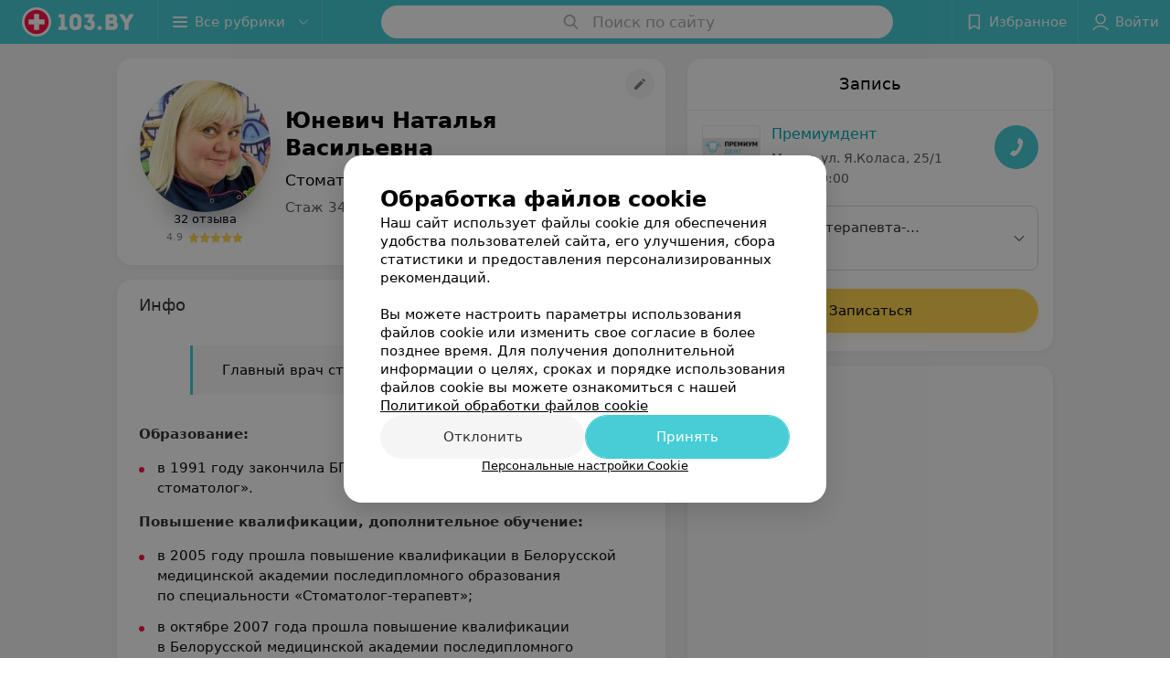

--- FILE ---
content_type: text/html; charset=utf-8
request_url: https://www.103.by/spec/3157-unevic/?placeId=10261583
body_size: 11537
content:
<!DOCTYPE html><html lang="ru"><head><title id="title">Юневич Наталья Васильевна: отзывы, Стоматолог-терапевт - запись на прием в Минске</title><meta name="viewport" content="width=device-width, height=device-height, initial-scale=1.0, user-scalable=0, maximum-scale=1.0"><meta name="format-detection" content="telephone=no"><link rel="shortcut icon" href="https://static2.103.by/common/images/favicons/favicon.ico"><link rel="icon" sizes="16x16 32x32 64x64" href="https://static2.103.by/common/images/favicons/favicon.ico"><link rel="apple-touch-icon" sizes="120x120" href="https://static2.103.by/common/images/favicons/favicon-120.png"><link rel="icon" type="image/png" sizes="16x16" href="https://static2.103.by/common/images/favicons/favicon-16.png"><meta name="msapplication-TileImage" content="undefined"><meta name="msapplication-square70x70logo" content="https://static2.103.by/common/images/favicons/favicon-70.png"><meta name="msapplication-square150x150logo" content="https://static2.103.by/common/images/favicons/favicon-150.png"><meta name="msapplication-square310x310logo" content="https://static2.103.by/common/images/favicons/favicon-310.png"><meta name="theme-color" content="#46cdd6"><meta name="yandex-verification" content="7c3606777f416af1"><meta name="google-site-verification" content="pKGZLDrn9DCu6YoS9AB4JI8Koj3OePj5NBuCnfkGhfQ"><link rel="preload stylesheet" as="style" type="text/css" href="https://static2.103.by/staff/css/bundle.1cce938ab2764cc58046.css"><link rel="alternate" type="application/rss+xml" href="https://mag.103.by/news-rss-feed.xml"><script>window.yaContextCb = window.yaContextCb || []</script><script src="https://yandex.ru/ads/system/context.js" async></script><meta name="keywords" id="keywords"><meta name="description" content="Стоматолог-терапевт Юневич Наталья Васильевна - запись на прием онлайн на 103.by, отзывы, стоимость консультации, где принимает в Минске." id="description"><meta name="og:description" content="Стоматолог-терапевт Юневич Наталья Васильевна - запись на прием онлайн на 103.by, отзывы, стоимость консультации, где принимает в Минске."><meta name="og:url" content="https://www.103.by/spec/3157-unevic/"><meta name="og:type" content="website"><meta name="og:title" content="Юневич Наталья Васильевна Стоматолог-терапевт"><meta name="og:site_name" content="https://103.by"><meta name="og:image" content="https://ms1.103.by/images/2e688f9f2436cdb81369df8064129620/thumb/point=top-center,w=416,h=416,q=34,watermark=false/catalog_staff_photo/97/24/a5/9724a56118571697e2eab01575aac88a.jpg"><link rel="canonical" href="https://www.103.by/spec/3157-unevic/"></head><body><script>function loadSVG() {
  loadSVG.i += 1;
  if (loadSVG.i > 5) return;
  var ajax = new XMLHttpRequest();
  ajax.overrideMimeType("image/svg+xml");
  ajax.open("GET", 'https://static2.103.by/common/svg/symbol/icons.HD-VldugnT.svg', true);
  ajax.onload = function (e) {
    var div = document.createElement("div");
    div.innerHTML = ajax.responseText;
    document.body.insertBefore(div, document.body.childNodes[0]);
  }
  ajax.onerror = function() {
    loadSVG();
  }
  ajax.send();
}
loadSVG.i = 0;
</script><script>loadSVG();</script><div class="Main" id="root"><div class="StaffPage --map" data-reactroot=""><div class="Header__wrapper"><header class="Container Header"><a class="LogoLink" href="https://www.103.by" title="logo" aria-label="logo"><svg class="Logo Logo--header" title="logo"><use xlink:href="#icon-logo"></use></svg></a><div class="Header__leftPart"><div class="Header__categories"><div class="MenuItem Header__button MenuItem--withLeftIcon MenuItem--withRightIcon MenuItem--huge" role="button"><span class="MenuItem__text"><svg aria-hidden="true" class="Icon MenuItem__icon MenuItem__icon--left Icon--hamburger"><use xlink:href="#icon-hamburger"></use></svg><span>Все рубрики</span><svg aria-hidden="true" class="Icon MenuItem__icon MenuItem__icon--right Icon--menu-down"><use xlink:href="#icon-menu-down"></use></svg></span></div></div></div><div class="SearchContainer__wrapper"><div class="SearchContainer"><div class="Search Search--outModal"><form><div class="Search__placeholder"><span class="Search__iconWrapper"><svg aria-hidden="true" class="Icon Search__icon Icon--search"><use xlink:href="#icon-search"></use></svg></span><span class="Search__placeholder--text">Поиск по сайту</span></div><div class="Search__inputWrapper"><input type="text" id="search_open" value="" class="Search__input" disabled=""/></div></form></div><div class="SearchModal Overlay--animation"><div class="SearchContent__body"><div class="SearchContent"><div class="SearchResults"><ul class="SearchResults__items"></ul></div></div></div></div></div></div><div class="Header__rightPart"><div class="HeaderButton HeaderButton--search HeaderButton--withIcon"><span class="HeaderButton__item"><span class="HeaderButton__icon"><svg aria-hidden="true" class="Icon Icon--search-header Icon--massive"><use xlink:href="#icon-search-header"></use></svg></span><span class="HeaderButton__text"></span></span></div><div class="HeaderButton HeaderButton--favotites u-hidden-small-down HeaderButton--withIcon"><a href="https://www.103.by/profile/favorites/" class="HeaderButton__item"><span class="HeaderButton__icon"><svg aria-hidden="true" class="Icon Icon--favorites-header Icon--massive"><use xlink:href="#icon-favorites-header"></use></svg></span><span class="HeaderButton__text">Избранное</span></a></div><div class="DropDown UserBar UserBar__dropdown Header__dropDown  u-hidden-small-up DropDown--tick DropDown--huge" role="select"><svg aria-hidden="true" class="Icon Icon--user-header"><use xlink:href="#icon-user-header"></use></svg><svg class="Icon Icon--menu"><use xlink:href="#icon-menu-down"></use></svg><span title="Войти" class="DropDown__text u-ellipsis">Войти</span></div><div class="HeaderButton UserBar UserBar__button  u-hidden-small-down HeaderButton--withIcon"><a href="https://www.103.by/auth/login/" class="HeaderButton__item"><span class="HeaderButton__icon"><svg aria-hidden="true" class="Icon Icon--user-header Icon--massive"><use xlink:href="#icon-user-header"></use></svg></span><span class="HeaderButton__text">Войти</span></a></div></div></header></div><div class="PersonalContainer"><div itemscope="" itemType="http://schema.org/Physician" class="PersonalContent"><div itemProp="aggregateRating" itemscope="" itemType="http://schema.org/AggregateRating"><meta itemProp="itemReviewed" content="Юневич Наталья Васильевна"/><meta itemProp="reviewCount" content="32"/><meta itemProp="ratingValue" content="4.9"/><meta itemProp="bestRating" content="5"/><meta itemProp="worstRating" content="1"/></div><span itemProp="geo"><meta itemProp="address" content="ул. Я.Коласа"/></span><div class="StaffPage__wrapperSidebar"><div class="StaffPage__leftSidebar"><div class="StaffPage__header"><div class="ContentBox"><div class="ContentBox__content"><a class="Link StaffPage__SuggestFix" href="https://info.103.by/user_support/?ref=https://www.103.by/spec/3157-unevic/" rel="nofollow noopener noindex" target="_blank"><svg aria-hidden="true" class="Icon Icon--suggestFix"><use xlink:href="#icon-suggestFix"></use></svg></a><div class="StaffPage__mediaWrapper"><div class="VerificationMarkWrapper StaffPage__logoWrapper"><div class="StaffPage__logo className"><img src="https://ms1.103.by/images/973b459bc53e340ad931d009e9628f01/thumb/point=top-center,w=208,h=208,q=80,watermark=false/catalog_staff_photo/97/24/a5/9724a56118571697e2eab01575aac88a.jpg" class="StaffPage__logoImage" alt="Юневич Наталья Васильевна" itemProp="image"/><img src="https://ms1.103.by/images/973b459bc53e340ad931d009e9628f01/thumb/point=top-center,w=208,h=208,q=80,watermark=false/catalog_staff_photo/97/24/a5/9724a56118571697e2eab01575aac88a.jpg" class="StaffPage__logoShadow" alt="shadow"/></div></div><div class="RatingWidget StaffPage__ratingWidget"><a class="RatingWidget__reviews" href="#reviews">32 отзыва</a><a class="RatingWidget__rating" href="#reviews"><span class="RatingWidget__ratingCount">4.9</span><span class="RatingStars RatingWidget__ratingStars"><span class="RatingStar --small"><svg aria-hidden="true" class="Icon StarIcon StarIcon_empty Icon--ratingStar"><use xlink:href="#icon-ratingStar"></use></svg><span class="RatingStarWrapper" style="width:100%"><svg aria-hidden="true" class="Icon StarIcon StarIcon_filled Icon--ratingStar"><use xlink:href="#icon-ratingStar"></use></svg></span></span><span class="RatingStar --small"><svg aria-hidden="true" class="Icon StarIcon StarIcon_empty Icon--ratingStar"><use xlink:href="#icon-ratingStar"></use></svg><span class="RatingStarWrapper" style="width:100%"><svg aria-hidden="true" class="Icon StarIcon StarIcon_filled Icon--ratingStar"><use xlink:href="#icon-ratingStar"></use></svg></span></span><span class="RatingStar --small"><svg aria-hidden="true" class="Icon StarIcon StarIcon_empty Icon--ratingStar"><use xlink:href="#icon-ratingStar"></use></svg><span class="RatingStarWrapper" style="width:100%"><svg aria-hidden="true" class="Icon StarIcon StarIcon_filled Icon--ratingStar"><use xlink:href="#icon-ratingStar"></use></svg></span></span><span class="RatingStar --small"><svg aria-hidden="true" class="Icon StarIcon StarIcon_empty Icon--ratingStar"><use xlink:href="#icon-ratingStar"></use></svg><span class="RatingStarWrapper" style="width:100%"><svg aria-hidden="true" class="Icon StarIcon StarIcon_filled Icon--ratingStar"><use xlink:href="#icon-ratingStar"></use></svg></span></span><span class="RatingStar --small"><svg aria-hidden="true" class="Icon StarIcon StarIcon_empty Icon--ratingStar"><use xlink:href="#icon-ratingStar"></use></svg><span class="RatingStarWrapper" style="width:90%"><svg aria-hidden="true" class="Icon StarIcon StarIcon_filled Icon--ratingStar"><use xlink:href="#icon-ratingStar"></use></svg></span></span></span></a></div></div><div class="StaffPage__infoWrapper"><h1 class="StaffPage__title" itemProp="name">Юневич Наталья Васильевна</h1><div class="StaffPage__specialties">Стоматолог-терапевт</div><div class="StaffPage__meta">Стаж 34 года  •  Высшая категория</div></div></div></div></div><div class="AnchorTabs --sticky"><div class="AnchorTabs__list"><a class="AnchorTabs__item" href="#places" title="Запись">Запись</a><a class="AnchorTabs__item" href="#about" title="Инфо">Инфо</a><a class="AnchorTabs__item" href="#reviews" title="Отзывы">Отзывы</a><a class="AnchorTabs__item" href="#map" title="На карте">На карте</a></div></div><div class="StaffPage__anchor " id="places"></div><div class="StaffPage__places --showAll" id="staff_place"><div class="ContentBox"><div class="ContentBox__header --divided"><div class="ContentBox__title"><h2 class="u-ellipsis">Запись</h2></div></div><div class="ContentBox__content"><div class="StaffPage__Place StaffPage__Place--hasContactsButton" itemProp="hospitalAffiliation" itemscope="" itemType="http://schema.org/Hospital"><a href="https://premiumdent.103.by/" target="_blank" rel="noopener noreferrer" class="StaffPage__PlaceWholeLink"></a><a href="https://premiumdent.103.by/" target="_blank" rel="noopener noreferrer" class="StaffPage__PlaceLogo"><img src="https://ms1.103.by/images/df320e4a4ff9d37cfaa3448998d62d56/resize/w=72,h=48,q=80/place_logo/17/8c/28/178c288aeaa50c28f3653eca0d3d716d.jpg" srcSet="https://ms1.103.by/images/de84e89a7d23309b6b198aeda1e240ef/resize/w=144,h=96,q=34/place_logo/17/8c/28/178c288aeaa50c28f3653eca0d3d716d.jpg 2x" alt="" itemProp="image"/></a><div class="StaffPage__PlaceContent"><a href="https://premiumdent.103.by/" target="_blank" rel="noopener noreferrer" class="StaffPage__PlaceTitle Link Link--primary"><meta itemProp="name" content="Премиумдент"/>Премиумдент</a><div class="StaffPage__PlaceAddress">Минск, ул. Я.Коласа, 25/1</div><span itemProp="address" itemscope="" itemType="http://schema.org/PostalAddress"><meta itemProp="addressLocality" content="Минск"/><meta itemProp="streetAddress" content="ул. Я.Коласа"/></span><span class="StaffPage__PlaceTime" title="Открыто"><span class="TimeMarker Place__timeMarker h6 TimeMarker--opened"></span><span class="Link">до 20:00</span></span></div><div class="StaffPage__PlaceSelectServices"><div class="DropDown DropDown--tick DropDown--big" role="select"><svg class="Icon Icon--menu"><use xlink:href="#icon-menu-down"></use></svg><div class="StaffPage__selectServices_wrapperTitle"><span class="StaffPage__selectServices_title">Консультация терапевта-стоматолога с анализом дентального снимка</span><span class="StaffPage__selectServices_price">31,11 руб.</span></div></div></div><div class="StaffPage__PlaceWrapperBooking"><button class="Button StaffPage__PlaceBooking Button--big Button--yellow Button--shadow"><span class="Button__text">Записаться</span></button></div><button class="Fab Place__showContacts Fab--huge Fab--primary"><svg aria-hidden="true" class="Icon Icon--earphone"><use xlink:href="#icon-earphone"></use></svg></button><div class="StaffPage__PlaceButtons --withoutSlots"></div></div></div></div></div><div class="PersonalBody Staff__body"><div class="StaffPage__anchor " id="about"></div><div class="ContentBox About isShowAll"><div class="ContentBox__content"><p class="Staff__description_title">Инфо</p><div class="About__content"><div class="About__contentInner"><div class="mag-article__blockquote">Главный врач стоматологии &laquo;Премиумдент&raquo;.</div>
<p><b>Образование:</b></p>
<ul class="mag-article__list">
<li>в 1991 году закончила БГМУ по специальности &laquo;Врач-стоматолог&raquo;.</li>
</ul>
<p><b>Повышение квалификации, дополнительное обучение:</b></p>
<ul class="mag-article__list">
<li>в&nbsp;2005 году прошла повышение квалификации в&nbsp;Белорусской медицинской академии последипломного образования по&nbsp;специальности &laquo;Стоматолог-терапевт&raquo;;</li>
<li>в&nbsp;октябре 2007 года прошла повышение квалификации в&nbsp;Белорусской медицинской академии последипломного образования по&nbsp;программе &laquo;Современные материалы и&nbsp;методы в&nbsp;лечении кариеса&raquo;;</li>
<li>в&nbsp;июле 2010 года прошла повышение квалификации в&nbsp;Белорусской медицинской академии последипломного образования по&nbsp;программе &laquo;Информационные технологии в&nbsp;медицине&raquo;;</li>
<li>в&nbsp;сентябре 2011 года повысила квалификацию по&nbsp;теме &laquo;Современные стоматологические материалы&raquo;;</li>
<li>в&nbsp;декабре 2012 года повысила квалификацию по&nbsp;теме &laquo;Кариесрезистентность. Современные подходы к&nbsp;профилактике, диагностике, лечении кариеса&raquo;;</li>
<li>в&nbsp;апреле 2017 года прошла повышение квалификации в&nbsp;Белорусской медицинской академии последипломного образования по&nbsp;программе &laquo;Современные материалы и&nbsp;методы в&nbsp;лечении кариеса&raquo;;</li>
<li>в&nbsp;декабре 2017 года получила повышение квалификации по&nbsp;программе &laquo;Радиационная безопасность для специалистов медицинского профиля&raquo;;</li>
<li>в&nbsp;декабре 2017 года получила повышение квалификации по&nbsp;программе &laquo;Организационно-экономические аспекты управления организациями здравоохранения негосударственной формы собственности&raquo;;</li>
<li>в&nbsp;июне 2017 года года успешно закончила курс для врачей-стоматологов &laquo;Применение диодного и&nbsp;гидрокинетичнского лазеров в&nbsp;лечении заболеваний мягких и&nbsp;твёрдых тканей полостей рта&raquo;;</li>
<li>в&nbsp;2017 году получила высшую квалификационную категорию.</li>
</ul></div></div></div></div><div class="StaffPage__anchor " id="reviews"></div><div class="ContentBox Reviews"><div class="ContentBox__content"><div class="ContentBox__header --divided"><div class="ContentBox__title"><h2 class="u-ellipsis">Отзывы<span class="ContentBox__total">32</span></h2></div><button disabled="" class="Button Reviews__buttonPlace Button--outline"><span class="Button__text"><span class="StarRating  "><span class="StarRating__star"><svg aria-hidden="true" class="Icon Icon--gray Icon--star"><use xlink:href="#icon-star"></use></svg><span class="fill" style="width:98%"><svg aria-hidden="true" class="Icon Icon--yellow Icon--star"><use xlink:href="#icon-star"></use></svg></span></span><span>4.9</span></span>Премиумдент, ул. Я.Коласа, 25/1</span></button></div><div class="ReviewsContent"><div class="Panel Panel--big ReviewItem" itemProp="review" itemscope="" itemType="http://schema.org/Review"><meta itemProp="datePublished" content="2025-07-31"/><meta itemProp="itemReviewed" content="Юневич Наталья Васильевна"/><time class="Review__DateTime MenuItem--mini u-uppercase" dateTime="2025-07-31">31 июля 2025</time><div class="Review"><div class="Review__Header"><div class="Review__HeaderRow"><div class="Review__Author h6 u-semiBold"><span class="Review__AuthorName" itemProp="author">Дарья</span></div><time class="Review__DateTime--mobile MenuItem--mini u-uppercase" dateTime="2025-07-31">31 июля 2025</time></div><div class="Review__HeaderRow Review__MetaData"><div class="Review__rating" itemProp="reviewRating" itemscope="" itemType="http://schema.org/Rating"><meta itemProp="bestRating" content="5"/><meta itemProp="worstRating" content="1"/><meta itemProp="ratingValue" content="5"/><div class="Rating Rating--yellow Rating--small" title="Отлично"><span class="Rating__item Rating__item--selected"><svg aria-hidden="true" class="Icon Rating__star Rating__star--full Icon--yellow Icon--star Icon--small"><use xlink:href="#icon-star"></use></svg></span><span class="Rating__item"><svg aria-hidden="true" class="Icon Rating__star Rating__star--full Icon--yellow Icon--star Icon--small"><use xlink:href="#icon-star"></use></svg></span><span class="Rating__item"><svg aria-hidden="true" class="Icon Rating__star Rating__star--full Icon--yellow Icon--star Icon--small"><use xlink:href="#icon-star"></use></svg></span><span class="Rating__item"><svg aria-hidden="true" class="Icon Rating__star Rating__star--full Icon--yellow Icon--star Icon--small"><use xlink:href="#icon-star"></use></svg></span><span class="Rating__item"><svg aria-hidden="true" class="Icon Rating__star Rating__star--full Icon--yellow Icon--star Icon--small"><use xlink:href="#icon-star"></use></svg></span></div></div></div></div><div class="Review__Text h6"><span class="Review__TextInner" itemProp="reviewBody">Спасибо большое Юневич Наталье Васильевне за спасенный зуб, всегда только к вам</span></div><div class="Review__footer"><a href="https://premiumdent.103.by" class="Review__footerLink body-1 Link "><span class="Review__footerLinkText u-ellipsis">Премиумдент, ул. Я.Коласа, 25/1</span></a></div></div><div class="Divider Review__divider"></div></div><div class="Panel Panel--big ReviewItem" itemProp="review" itemscope="" itemType="http://schema.org/Review"><meta itemProp="datePublished" content="2025-07-31"/><meta itemProp="itemReviewed" content="Юневич Наталья Васильевна"/><time class="Review__DateTime MenuItem--mini u-uppercase" dateTime="2025-07-31">31 июля 2025</time><div class="Review"><div class="Review__Header"><div class="Review__HeaderRow"><div class="Review__Author h6 u-semiBold"><span class="Review__AuthorName" itemProp="author">Ольга</span></div><time class="Review__DateTime--mobile MenuItem--mini u-uppercase" dateTime="2025-07-31">31 июля 2025</time></div><div class="Review__HeaderRow Review__MetaData"><div class="Review__rating" itemProp="reviewRating" itemscope="" itemType="http://schema.org/Rating"><meta itemProp="bestRating" content="5"/><meta itemProp="worstRating" content="1"/><meta itemProp="ratingValue" content="5"/><div class="Rating Rating--yellow Rating--small" title="Отлично"><span class="Rating__item Rating__item--selected"><svg aria-hidden="true" class="Icon Rating__star Rating__star--full Icon--yellow Icon--star Icon--small"><use xlink:href="#icon-star"></use></svg></span><span class="Rating__item"><svg aria-hidden="true" class="Icon Rating__star Rating__star--full Icon--yellow Icon--star Icon--small"><use xlink:href="#icon-star"></use></svg></span><span class="Rating__item"><svg aria-hidden="true" class="Icon Rating__star Rating__star--full Icon--yellow Icon--star Icon--small"><use xlink:href="#icon-star"></use></svg></span><span class="Rating__item"><svg aria-hidden="true" class="Icon Rating__star Rating__star--full Icon--yellow Icon--star Icon--small"><use xlink:href="#icon-star"></use></svg></span><span class="Rating__item"><svg aria-hidden="true" class="Icon Rating__star Rating__star--full Icon--yellow Icon--star Icon--small"><use xlink:href="#icon-star"></use></svg></span></div></div></div></div><div class="Review__Text h6"><span class="Review__TextInner" itemProp="reviewBody"><span>Юневич Наталья Васильевна - лучший стоматолог в Минске! Лечили зубы и делаем профессиональную гигиену каждые полгода , т...</span><span style="display:none">акже муж ставил керамические коронки и импланты в Премиумдент и остались очень довольны и ценами, и сервисом , и качеством! Рекомендуем, если ищите хороших, квалифицированных стоматологов  в Минске!</span></span><button class="Button Review__TextButton Button--mini"><svg aria-hidden="true" class="Icon Icon--option-review"><use xlink:href="#icon-option-review"></use></svg></button></div><div class="Review__footer"><a href="https://premiumdent.103.by" class="Review__footerLink body-1 Link "><span class="Review__footerLinkText u-ellipsis">Премиумдент, ул. Я.Коласа, 25/1</span></a></div><ul class="Review__imagesList"><li class="Review__image"><img class="Image Image--loading" src="" srcSet="" data-src="https://ms1.103.by/images/49241d419e2bdfa80430bd3e8b91b437/thumb/w=96,h=96,q=94/place_review_image/f3/de/a7/f3dea73b4c2bf1f28a3af643d6bbff72.jpg" data-srcset="https://ms1.103.by/images/110c4271b988d0d51eabf10f00a41607/thumb/w=192,h=192,q=34/place_review_image/f3/de/a7/f3dea73b4c2bf1f28a3af643d6bbff72.jpg 2x"/></li></ul></div><div class="Divider Review__divider"></div></div><div class="Panel Panel--big ReviewItem" itemProp="review" itemscope="" itemType="http://schema.org/Review"><meta itemProp="datePublished" content="2024-12-17"/><meta itemProp="itemReviewed" content="Юневич Наталья Васильевна"/><time class="Review__DateTime MenuItem--mini u-uppercase" dateTime="2024-12-17">17 декабря 2024</time><div class="Review"><div class="Review__Header"><div class="Review__HeaderRow"><div class="Review__Author h6 u-semiBold"><span class="Review__AuthorName" itemProp="author">Елена</span></div><time class="Review__DateTime--mobile MenuItem--mini u-uppercase" dateTime="2024-12-17">17 декабря 2024</time></div><div class="Review__HeaderRow Review__MetaData"><div class="Review__rating" itemProp="reviewRating" itemscope="" itemType="http://schema.org/Rating"><meta itemProp="bestRating" content="5"/><meta itemProp="worstRating" content="1"/><meta itemProp="ratingValue" content="5"/><div class="Rating Rating--yellow Rating--small" title="Отлично"><span class="Rating__item Rating__item--selected"><svg aria-hidden="true" class="Icon Rating__star Rating__star--full Icon--yellow Icon--star Icon--small"><use xlink:href="#icon-star"></use></svg></span><span class="Rating__item"><svg aria-hidden="true" class="Icon Rating__star Rating__star--full Icon--yellow Icon--star Icon--small"><use xlink:href="#icon-star"></use></svg></span><span class="Rating__item"><svg aria-hidden="true" class="Icon Rating__star Rating__star--full Icon--yellow Icon--star Icon--small"><use xlink:href="#icon-star"></use></svg></span><span class="Rating__item"><svg aria-hidden="true" class="Icon Rating__star Rating__star--full Icon--yellow Icon--star Icon--small"><use xlink:href="#icon-star"></use></svg></span><span class="Rating__item"><svg aria-hidden="true" class="Icon Rating__star Rating__star--full Icon--yellow Icon--star Icon--small"><use xlink:href="#icon-star"></use></svg></span></div></div></div></div><div class="Review__Text h6"><span class="Review__TextInner" itemProp="reviewBody"><span>Рекомендую!Клиника ,в которую хочется возвращаться... Приезжали всей семьёй из другого города, по рекомендации друзей!  ...</span><span style="display:none">Лечились и делали профгигиену у  врача Михновец Д.А.(очень внимательный ,аккуратный ) ,а дети у Юневич Н.В.( врач, который найдет подход к каждому ребенку )Спасибо за Вашу работу! Так же благодарность ассистентам и администраторам, успехов в работе</span></span><button class="Button Review__TextButton Button--mini"><svg aria-hidden="true" class="Icon Icon--option-review"><use xlink:href="#icon-option-review"></use></svg></button></div><div class="Review__footer"><a href="https://premiumdent.103.by" class="Review__footerLink body-1 Link "><span class="Review__footerLinkText u-ellipsis">Премиумдент, ул. Я.Коласа, 25/1</span></a></div><div class="Review--secondLevel"><div class="Review__follow"></div><div class="ReviewsContent"><div class="Review__Author Review__AuthorName h6 u-semiBold">Премиумдент</div><div class="Review__Text h6"><span class="Review__TextInner"><span>Здравствуйте, 

Благодарим вас за отзыв о нашей стоматологии и будем рады помочь и в будущем, в случае необходимости! ...</span><span style="display:none">
Желаем вам здоровья и много поводов для улыбок! 

Администрация Премиумдент Минск.</span></span><button class="Button Review__TextButton Button--mini"><svg aria-hidden="true" class="Icon Icon--option-review"><use xlink:href="#icon-option-review"></use></svg></button></div></div></div></div><div class="Divider Review__divider"></div></div><div class="ContentBox__footer"><div class="ContentBox__showMore Link Link--primary">Показать ещё</div></div></div></div></div><div class="StaffPage__anchor " id="reviews"></div><div class="ReviewForm" data-scroll-target="reviews-form"><div class="PersonalContent__anchor " id="pform"></div><div name="personal__reviews" class="ReviewForm__title --stepOne"><span>Поделитесь мнением</span></div><div class="ReviewForm__content"><form class="Form" novalidate=""><div class="ReviewForm__line ReviewForm__line--ratingWrap"><div class="Rating Rating--yellow Rating--massive Rating--editing" title=""><span class="Rating__item"><svg aria-hidden="true" class="Icon Rating__star Icon--white Icon--star Icon--massive"><use xlink:href="#icon-star"></use></svg></span><span class="Rating__item Rating__item--mask"><svg aria-hidden="true" class="Icon Rating__star Icon--yellow Icon--star Icon--massive"><use xlink:href="#icon-star"></use></svg></span><span class="Rating__itemTitle">Отлично</span><span class="Rating__item"><svg aria-hidden="true" class="Icon Rating__star Icon--white Icon--star Icon--massive"><use xlink:href="#icon-star"></use></svg></span><span class="Rating__item Rating__item--mask"><svg aria-hidden="true" class="Icon Rating__star Icon--yellow Icon--star Icon--massive"><use xlink:href="#icon-star"></use></svg></span><span class="Rating__itemTitle">Очень хорошо</span><span class="Rating__item"><svg aria-hidden="true" class="Icon Rating__star Icon--white Icon--star Icon--massive"><use xlink:href="#icon-star"></use></svg></span><span class="Rating__item Rating__item--mask"><svg aria-hidden="true" class="Icon Rating__star Icon--yellow Icon--star Icon--massive"><use xlink:href="#icon-star"></use></svg></span><span class="Rating__itemTitle">Неплохо</span><span class="Rating__item"><svg aria-hidden="true" class="Icon Rating__star Icon--white Icon--star Icon--massive"><use xlink:href="#icon-star"></use></svg></span><span class="Rating__item Rating__item--mask"><svg aria-hidden="true" class="Icon Rating__star Icon--yellow Icon--star Icon--massive"><use xlink:href="#icon-star"></use></svg></span><span class="Rating__itemTitle">Плохо</span><span class="Rating__item"><svg aria-hidden="true" class="Icon Rating__star Icon--white Icon--star Icon--massive"><use xlink:href="#icon-star"></use></svg></span><span class="Rating__item Rating__item--mask"><svg aria-hidden="true" class="Icon Rating__star Icon--yellow Icon--star Icon--massive"><use xlink:href="#icon-star"></use></svg></span><span class="Rating__itemTitle">Ужасно</span></div><label for="review[rating]" class="InputHidden "><input type="hidden" name="review[rating]" class="InputHidden__control" value=""/></label></div><div class="ReviewForm__line ReviewForm__line--reviewTextWrap"><div class="Textarea__controlWrapper ReviewForm__TextareaWrapper"><textarea name="review[text]" class="Textarea ReviewForm__Textarea Textarea--huge" placeholder="Опишите, как прошел прием: помог ли специалист решить проблему, качество приема (внимательность, сервис), будете ли еще обращаться и рекомендовать специалиста" maxLength="1000" rows="5"></textarea></div><div class="MenuItem ReviewForm__recommendation h6 MenuItem--withLeftIcon" role="button"><span class="MenuItem__text"><svg aria-hidden="true" class="Icon MenuItem__icon MenuItem__icon--left Icon--heart-stroke"><use xlink:href="#icon-heart-stroke"></use></svg><span>Рекомендую</span></span></div></div><div class="ReviewForm__line"><label for="review[name]" class="Input ReviewForm__input Input--huge"><div class="Input__controlWrapper"><input type="text" name="review[name]" class="Input__control" value="" placeholder="Имя" maxLength="18"/><svg aria-hidden="true" class="Icon Input__clear isHidden Icon--remove-sign"><use xlink:href="#icon-remove-sign"></use></svg></div></label></div><div class="Select ReviewForm__selectAddress Select--huge u-ellipsis Select--disabled" role="select"><span title="Где вас обслуживали?" class="Select__text">Где вас обслуживали?</span></div><label for="review[place]" class="InputHidden "><input type="hidden" name="review[place]" class="InputHidden__control" value="10261583"/></label><div class="ReviewForm__line --image"><div class="ImageUploader"><div class="ImageUploader__uploadButton"><svg aria-hidden="true" class="Icon Icon--plus"><use xlink:href="#icon-plus"></use></svg><span class="ImageUploader__uploadText">Добавить фото</span><input type="file" class="ImageUploader__uploadInput" accept="image/jpeg,image/png" multiple=""/></div></div></div><div class="ReviewForm__line --checkBox"><div class="ReviewForm__checkBox-block"><div class="Checkbox"><svg class="Icon Icon--control"><use xlink:href="#icon-checkbox"></use></svg><svg class="Icon Icon--control Icon--control-checked"><use xlink:href="#icon-checkbox-checked"></use></svg></div><span>Согласен на внесение сведений в информационные системы (ресурсы) в сервисе «Отзывы». Подробнее об<!-- --> <a target="_blank" rel="noopener noreferrer" href="https://mag.103.by/soglasiya-na-obrabotku-personalnyh-dannyh/uslovija-obrbotki-personlnyh-dnnyh-v-rmkh-chekboks-soglsen-n-vnesenie-svedenij-v-informcionnye-sistemy-resursy-v-servise-otzyvy/" class="ReviewForm_link__policy">условиях обработки персональных данных</a> <!-- -->и<!-- --> <a target="_blank" rel="noopener noreferrer" href="https://mag.103.by/editor/information/108283-prava-subekta-personalynyh-dannyh/" class="ReviewForm_link__policy">механизме реализации прав</a> </span></div><label for="review[personalDataSystemsPolicy]" class="InputHidden "><input type="hidden" name="review[personalDataSystemsPolicy]" class="InputHidden__control" value=""/></label></div><div class="ReviewForm__line --checkBox"><div class="ReviewForm__checkBox-block"><div class="Checkbox"><svg class="Icon Icon--control"><use xlink:href="#icon-checkbox"></use></svg><svg class="Icon Icon--control Icon--control-checked"><use xlink:href="#icon-checkbox-checked"></use></svg></div><span>Согласен опубликовать отзыв. Подробнее об<!-- --> <a target="_blank" rel="noopener noreferrer" href="https://mag.103.by/soglasiya-na-obrabotku-personalnyh-dannyh/uslovija-obrbotki-personlnyh-dnnyh-v-rmkh-chekboks-soglsen-opublikovt-otzyv/" class="ReviewForm_link__policy">условиях обработки персональных данных</a> <!-- -->и<!-- --> <a target="_blank" rel="noopener noreferrer" href="https://mag.103.by/editor/information/108283-prava-subekta-personalynyh-dannyh/" class="ReviewForm_link__policy">механизме реализации прав</a> </span></div><label for="review[personalDataReviewPolicy]" class="InputHidden "><input type="hidden" name="review[personalDataReviewPolicy]" class="InputHidden__control" value=""/></label></div><button class="Button ReviewForm__submitButton Button--huge" type="submit"><span class="Button__text">Написать отзыв</span></button><div class="ReviewForm__captionText ReviewForm__captionText--offsetTop body-1"><span><!--noindex--></span><span>Нажимая кнопку «Написать отзыв», вы принимаете<!-- --> <a target="_blank" href="https://mag.103.by/editor/information/108013-polyzovatelyskoje-soglashenije-servisov-103-by/">условия Пользовательского соглашения</a></span><span><!--/noindex--></span></div></form></div></div></div></div><div class="StaffPage__rightSidebar"><div class="StaffPage__places --showAll" id="staff_place"><div class="ContentBox"><div class="ContentBox__header --divided"><div class="ContentBox__title"><h2 class="u-ellipsis">Запись</h2></div></div><div class="ContentBox__content"><div class="StaffPage__Place StaffPage__Place--hasContactsButton" itemProp="hospitalAffiliation" itemscope="" itemType="http://schema.org/Hospital"><a href="https://premiumdent.103.by/" target="_blank" rel="noopener noreferrer" class="StaffPage__PlaceWholeLink"></a><a href="https://premiumdent.103.by/" target="_blank" rel="noopener noreferrer" class="StaffPage__PlaceLogo"><img src="https://ms1.103.by/images/df320e4a4ff9d37cfaa3448998d62d56/resize/w=72,h=48,q=80/place_logo/17/8c/28/178c288aeaa50c28f3653eca0d3d716d.jpg" srcSet="https://ms1.103.by/images/de84e89a7d23309b6b198aeda1e240ef/resize/w=144,h=96,q=34/place_logo/17/8c/28/178c288aeaa50c28f3653eca0d3d716d.jpg 2x" alt="" itemProp="image"/></a><div class="StaffPage__PlaceContent"><a href="https://premiumdent.103.by/" target="_blank" rel="noopener noreferrer" class="StaffPage__PlaceTitle Link Link--primary"><meta itemProp="name" content="Премиумдент"/>Премиумдент</a><div class="StaffPage__PlaceAddress">Минск, ул. Я.Коласа, 25/1</div><span itemProp="address" itemscope="" itemType="http://schema.org/PostalAddress"><meta itemProp="addressLocality" content="Минск"/><meta itemProp="streetAddress" content="ул. Я.Коласа"/></span><span class="StaffPage__PlaceTime" title="Открыто"><span class="TimeMarker Place__timeMarker h6 TimeMarker--opened"></span><span class="Link">до 20:00</span></span></div><div class="StaffPage__PlaceSelectServices"><div class="DropDown DropDown--tick DropDown--big" role="select"><svg class="Icon Icon--menu"><use xlink:href="#icon-menu-down"></use></svg><div class="StaffPage__selectServices_wrapperTitle"><span class="StaffPage__selectServices_title">Консультация терапевта-стоматолога с анализом дентального снимка</span><span class="StaffPage__selectServices_price">31,11 руб.</span></div></div></div><div class="StaffPage__PlaceWrapperBooking"><button class="Button StaffPage__PlaceBooking Button--big Button--yellow Button--shadow"><span class="Button__text">Записаться</span></button></div><button class="Fab Place__showContacts Fab--huge Fab--primary"><svg aria-hidden="true" class="Icon Icon--earphone"><use xlink:href="#icon-earphone"></use></svg></button><div class="StaffPage__PlaceButtons --withoutSlots"></div></div></div></div></div><div class="StaffPage__anchor " id="map"></div><div class="PersonalMap"><div></div></div></div></div></div><footer class="Footer PersonalPage__footer"><div class="Footer__inner"><div class="FooterLine Container FooterLine--main"><div class="FooterLine__logo"><a class="LogoLink" href="https://www.103.by" title="logo" aria-label="logo"><svg class="Logo Logo--primary Logo--colored Footer__logo" title="logo"><use xlink:href="#icon-logo"></use></svg></a><div class="List FooterLine__social FooterLine__item List--small List--horizontal List--compact"><div class="List__item"><a class="SocialIcon --instagram" href="https://www.instagram.com/103_by/" title="instagram" aria-label="instagram"><img class="Image Image--loading SocialIcon__gray" src="" srcSet="" data-src="https://static2.103.by/common/images/f_instagram.svg" alt="instagram"/><img class="Image Image--loading SocialIcon__colored" src="" srcSet="" data-src="https://static2.103.by/common/images/f_instagram-color.png" alt="instagram"/></a></div><div class="List__item"><a class="SocialIcon --telegram" href="https://t.me/portal_103by" title="telegram" aria-label="telegram"><img class="Image Image--loading SocialIcon__gray" src="" srcSet="" data-src="https://static2.103.by/common/images/f_telegram.svg" alt="telegram"/><img class="Image Image--loading SocialIcon__colored" src="" srcSet="" data-src="https://static2.103.by/common/images/f_telegram-color.svg" alt="telegram"/></a></div><div class="List__item"><a class="SocialIcon --facebook" href="https://www.facebook.com/m103by" title="facebook" aria-label="facebook"><img class="Image Image--loading SocialIcon__gray" src="" srcSet="" data-src="https://static2.103.by/common/images/f_facebook.svg" alt="facebook"/><img class="Image Image--loading SocialIcon__colored" src="" srcSet="" data-src="https://static2.103.by/common/images/f_facebook-color.svg" alt="facebook"/></a></div><div class="List__item"><a class="SocialIcon --vk" href="https://vk.com/m103by" title="вконтакте" aria-label="вконтакте"><img class="Image Image--loading SocialIcon__gray" src="" srcSet="" data-src="https://static2.103.by/common/images/f_vk.svg" alt="vk"/><img class="Image Image--loading SocialIcon__colored" src="" srcSet="" data-src="https://static2.103.by/common/images/f_vk-color.svg" alt="vk"/></a></div><div class="List__item"><a class="SocialIcon --youtube" href="https://www.youtube.com/@103by_media" title="youtube" aria-label="youtube"><img class="Image Image--loading SocialIcon__gray" src="" srcSet="" data-src="https://static2.103.by/common/images/f_youtube.svg" alt="youtube"/><img class="Image Image--loading SocialIcon__colored" src="" srcSet="" data-src="https://static2.103.by/common/images/f_youtube-color.svg" alt="youtube"/></a></div></div></div><div class="FooterLine--box"><ul class="List FooterLine__list FooterLine__list--horizontal FooterLine__item List--small List--horizontal List--compact"><div class="List__item"><a class="Link Link--fadein Link--shade-80" href="https://mag.103.by/editor/news/76743-o-projekte-103-by/?utm_source=link_footer&amp;utm_medium=103.by&amp;utm_campaign=about" target="_blank">О проекте</a></div><div class="List__item"><a class="Link Link--fadein Link--shade-80" href="https://mag.103.by/editor/news/?utm_source=link_footer&amp;utm_medium=103.by&amp;utm_campaign=project-news" target="_blank">Новости проекта</a></div><div class="List__item"><a class="Link Link--fadein Link--shade-80" href="https://info.103.by/ad/?utm_source=link_footer&amp;utm_medium=103.by&amp;utm_campaign=new_company" target="_blank">Размещение рекламы</a></div><div class="List__item"><a class="Link Link--fadein Link--shade-80" href="http://103.partners/?utm_source=link_footer&amp;utm_medium=103.by&amp;utm_campaign=partners" rel="nofollow">Медицинский маркетинг</a></div><div class="List__item"><a class="Link Link--fadein Link--shade-80" href="https://about.103.by/upload/public-contract.pdf" target="_blank" rel="nofollow">Публичный договор</a></div><div class="List__item"><a class="Link Link--fadein Link--shade-80" href="https://mag.103.by/editor/information/108013-polyzovatelyskoje-soglashenije-servisov-103-by/?utm_source=link_footer&amp;utm_medium=103.by&amp;utm_campaign=user_agreement" target="_blank">Пользовательское соглашение</a></div><div class="List__item"><a class="Link Link--fadein Link--shade-80" href="https://mag.103.by/editor/payment/49663-sposoby-oplaty/?utm_source=link_footer&amp;utm_medium=103.by&amp;utm_campaign=oplata" target="_blank">Способы оплаты</a></div><div class="List__item"><a class="Link Link--fadein Link--shade-80" href="https://www.artox.com/?utm_source=link_footer&amp;utm_medium=103.by&amp;utm_campaign=artox" target="_blank" rel="nofollow">Вакансии</a></div><div class="List__item"><a class="Link Link--fadein Link--shade-80" href="https://mag.103.by/editor/news/80303-partnery/?utm_source=link_footer&amp;utm_medium=103.by&amp;utm_campaign=partnery">Партнеры</a></div><div class="List__item"><a class="Link Link--fadein FooterLink--color" href="https://info.103.by/form">Написать руководителю 103.by</a></div><div class="List__item"><a class="Link Link--fadein Link--shade-80" href="https://info.103.by/user_support" target="_blank">Написать в поддержку</a></div><div class="List__item"><a class="Link Link--fadein Link--shade-80">Персональные настройки cookie</a></div><div class="List__item"><a class="Link Link--fadein Link--shade-80" href="https://mag.103.by/editor/information/108353-obrabotka-personalynyh-dannyh/" target="_blank">Обработка персональных данных</a></div></ul></div><div class="FooterCopyright"><small class="FooterCopyright__item FooterLine__caption Caption">© 2026 ООО «Артокс Лаб», УНП 191700409<!-- --> | 220012, Республика Беларусь, г. Минск, улица Толбухина, 2, пом. 16 | help@103.by</small><small class="FooterLine__caption Caption FooterLine__supportPhone">Служба поддержки<a class="Link FooterLink--color" href="tel:+375 291212755" target="_self"> <!-- -->+375 291212755</a></small></div></div></div></footer></div><div class="CookiesNotificationBy"><div class="CookiesNotificationBy__wrapper"><div class="CookiesNotificationBy__title">Обработка файлов cookie</div><div class="CookiesNotificationBy__text">Наш сайт использует файлы cookie для обеспечения удобства пользователей сайта, его улучшения, сбора статистики и предоставления персонализированных рекомендаций.<br/><br/>Вы можете настроить параметры использования файлов cookie или изменить свое согласие в более позднее время. Для получения дополнительной информации о целях, сроках и порядке использования файлов cookie вы можете ознакомиться с нашей<!-- --> <a class="CookiesNotificationBy__text--details" href="https://mag.103.by/editor/information/123334-politika-obrabotki-fajlov-cookie/?utm_source=103by&amp;utm_medium=pop_up_new&amp;utm_campaign=cookie" rel="noopener noreferrer" target="_blank">Политикой обработки файлов cookie</a></div><div class="CookiesNotificationBy__control"><div class="CookiesNotificationBy__control--buttons"><button class="Button Button--big Button--primary Button--rounded"><span class="Button__text">Отклонить</span></button><button class="Button Button--big Button--primary Button--rounded"><span class="Button__text">Принять</span></button></div><div class="CookiesNotificationBy__control--details">Персональные настройки Cookie</div></div></div></div></div></div><script src="https://www.103.by/spec/3157-unevic/1_blqRO_zbLr0.js" defer></script><script>window.dataLayer = [{"page_type":"personal_staff_page","page_description":{"staff":{"url":"www.103.by/spec/3157-unevic","id":3157}}}]</script><script src="https://static2.103.by/staff/js/bundle.1cce938ab2764cc58046.js" defer></script></body><!-- Google Tag Manager --><script>!function (a, b, c, d, e) {
  a[d] = a[d] || [], a[d].push({ "gtm.start": (new Date).getTime(), event: "gtm.js" });
  var f = b.getElementsByTagName(c)[0], g = b.createElement(c), h = "dataLayer" != d ? "&l=" + d : "";
  g.async = !0, g.src = "//www.googletagmanager.com/gtm.js?id=" + e + h, f.parentNode.insertBefore(g, f)
}(window, document, "script", "dataLayer", "GTM-MZHSCG");</script><!-- End Google Tag Manager --><noscript><iframe src="//www.googletagmanager.com/ns.html?id=GTM-MZHSCG" height="0" width="0" style="display:none; visibility:hidden"></iframe></noscript></html>

--- FILE ---
content_type: application/javascript; charset=utf-8
request_url: https://www.103.by/spec/3157-unevic/1_blqRO_zbLr0.js
body_size: 13664
content:
window.__INITIAL_STATE__ = {"mobileApp":{"showIntro":0,"defaultTheme":"black","isMobileApp":false,"currentTheme":"black","visibleToolbar":true},"categoriesMenu":{"categories":[],"open":false,"pageIndex":-1,"menuLabel":"Все рубрики","selectedIndex":-1},"contactsPopup":{"id":null,"open":false,"launchedFrom":null,"success":false,"worktime":[],"contacts":[],"inNetwork":false,"placesCount":0,"phones":[],"opening_info":{},"address":{}},"location":{"protocol":"https:","slashes":true,"auth":null,"host":"103.by","port":null,"hostname":"103.by","hash":null,"search":"?placeId=10261583","query":{"placeId":10261583},"pathname":"/spec/3157-unevic/","path":"/spec/3157-unevic/?placeId=10261583","href":"https://www.103.by/spec/3157-unevic/?placeId=10261583","www":true,"domain":"103.by","subdomain":null,"baseURL":"https://www.103.by/spec/3157-unevic/","domains":["by","103"],"origin":"https://www.103.by","geo":{"city":"minsk","cityObject":{"id":1,"type":"city","zoom":"11","title":"Минск","latitude":"53.9045","longitude":"27.5615","isRegional":"1","showInSelect":"1","transcription":"minsk","prepositionalTitle":"Минске","url":"minsk"}},"rootURL":"https://www.103.by","params":{}},"cities":[],"footer":[],"search":{"categories":[],"results":[],"history":[],"placeholder":"Поиск по сайту","isContentLoaded":false,"totalCount":0,"uuid":"OnnzQVy6aC","isOpen":false,"showCategories":true,"redirect":true,"__value__":"","initialValue":"","__value_was_changed__":false},"forms":{},"i18n":{"links":[],"lang":"ru","label":"kz","userLang":null,"timezoneOffset":0},"header":{"fixedNodes":[],"topOffset":0,"title":{"isOutside":false,"text":""}},"page":{"title":"Юневич Наталья Васильевна","type":"paid","flags":{"isMobileApp":false,"isIOS":false,"isAndroid":false,"isIPhoneX":false,"isLog":false,"isError":false,"isFast":false,"isTest":false,"isCache":false,"isMark":false,"isFeature":false,"isToprubricator":false,"isCatalog":false,"isSvg":false,"isScript":false,"isMetrika":false},"name":"staff","showCookiesNotification":true,"hasMap":true},"place":{"id":null,"reviews":[{"review":{"author":"Дарья","text":"Спасибо большое Юневич Наталье Васильевне за спасенный зуб, всегда только к вам","date":1753995540,"like":false,"rating":5,"isOpened":true,"dateTime":"31 июля 2025"},"answer":null,"source":"form","placeId":10261583,"rubrics":[{"id":10182003,"title":"Лечение пульпита","url":{"type":"PersonalPage_CustomViaRubric","params":{"psUrl":"premiumdent","rubricUrl":"stomatologii-kompleksnoje-lechenije-pulypita"}}}],"images":[],"staff":[{"id":3157,"first_name":"Наталья","middle_name":"Васильевна","last_name":"Юневич","url":"3157-unevic","specialties":["Стоматолог-терапевт"],"shortDescription":"","seniorityText":"","photos":[],"categories":[],"degree":[],"children":[],"industries":[],"full_name":"Юневич Наталья Васильевна","short_full_name":"Юневич Н. В.","price":null,"fullUrl":"https://www.103.by/spec/3157-unevic/","integrations":[],"isOnlineConsultation":false,"value":"Юневич Н. В. - Стоматолог-терапевт"}],"id":0},{"review":{"author":"Ольга","text":"Юневич Наталья Васильевна - лучший стоматолог в Минске! Лечили зубы и делаем профессиональную гигиену каждые полгода , также муж ставил керамические коронки и импланты в Премиумдент и остались очень довольны и ценами, и сервисом , и качеством! Рекомендуем, если ищите хороших, квалифицированных стоматологов  в Минске!","date":1753982400,"like":false,"rating":5,"isOpened":false,"dateTime":"31 июля 2025"},"answer":null,"source":"form","placeId":10261583,"rubrics":[],"images":[{"entity":"place_review_image","server":"ms1","path":"/f3/de/a7","filename":"f3dea73b4c2bf1f28a3af643d6bbff72.jpg","width":1800,"height":2400,"w":600,"h":800,"srcThumb":"https://ms1.103.by/images/49241d419e2bdfa80430bd3e8b91b437/thumb/w=96,h=96,q=94/place_review_image/f3/de/a7/f3dea73b4c2bf1f28a3af643d6bbff72.jpg","srcThumb_2x":"https://ms1.103.by/images/110c4271b988d0d51eabf10f00a41607/thumb/w=192,h=192,q=34/place_review_image/f3/de/a7/f3dea73b4c2bf1f28a3af643d6bbff72.jpg","src":"https://ms1.103.by/images/28813ad6e6212c0a2a5aae6e1433cbf6/resize/w=1200,h=800,q=80,watermark=false/place_review_image/f3/de/a7/f3dea73b4c2bf1f28a3af643d6bbff72.jpg","src_2x":"https://ms1.103.by/images/7c2ab64d9e360d3272d9c9f612d50a1a/resize/w=2400,h=1600,q=34,watermark=false/place_review_image/f3/de/a7/f3dea73b4c2bf1f28a3af643d6bbff72.jpg"}],"staff":[{"id":3157,"first_name":"Наталья","middle_name":"Васильевна","last_name":"Юневич","url":"3157-unevic","specialties":["Стоматолог-терапевт"],"shortDescription":"","seniorityText":"","photos":[],"categories":[],"degree":[],"children":[],"industries":[],"full_name":"Юневич Наталья Васильевна","short_full_name":"Юневич Н. В.","price":null,"fullUrl":"https://www.103.by/spec/3157-unevic/","integrations":[],"isOnlineConsultation":false,"value":"Юневич Н. В. - Стоматолог-терапевт"}],"id":1},{"review":{"author":"Елена","text":"Рекомендую!Клиника ,в которую хочется возвращаться... Приезжали всей семьёй из другого города, по рекомендации друзей!  Лечились и делали профгигиену у  врача Михновец Д.А.(очень внимательный ,аккуратный ) ,а дети у Юневич Н.В.( врач, который найдет подход к каждому ребенку )Спасибо за Вашу работу! Так же благодарность ассистентам и администраторам, успехов в работе","date":1734448680,"like":false,"rating":5,"isOpened":false,"dateTime":"17 декабря 2024"},"answer":{"author":"Премиумдент","text":"Здравствуйте, \r\n\r\nБлагодарим вас за отзыв о нашей стоматологии и будем рады помочь и в будущем, в случае необходимости! \r\nЖелаем вам здоровья и много поводов для улыбок! \r\n\r\nАдминистрация Премиумдент Минск.","date":1740149310,"isOpened":false},"source":"form","placeId":10261583,"rubrics":[{"id":14,"title":"Лечение зубов и профилактика","url":{"type":"PersonalPage_CustomViaRubric","params":{"psUrl":"premiumdent","rubricUrl":"lechenie-zubov"}}}],"images":[],"staff":[{"id":3157,"first_name":"Наталья","middle_name":"Васильевна","last_name":"Юневич","url":"3157-unevic","specialties":["Стоматолог-терапевт"],"shortDescription":"","seniorityText":"","photos":[],"categories":[],"degree":[],"children":[],"industries":[],"full_name":"Юневич Наталья Васильевна","short_full_name":"Юневич Н. В.","price":null,"fullUrl":"https://www.103.by/spec/3157-unevic/","integrations":[],"isOnlineConsultation":false,"value":"Юневич Н. В. - Стоматолог-терапевт"},{"id":2865,"first_name":"Дмитрий","middle_name":"Анатольевич","last_name":"Михновец","url":"2865-mihnovec","specialties":["Стоматолог-терапевт"],"shortDescription":"","seniorityText":"","photos":[],"categories":[],"degree":[],"children":[],"industries":[],"full_name":"Михновец Дмитрий Анатольевич","short_full_name":"Михновец Д. А.","price":null,"fullUrl":"https://www.103.by/spec/2865-mihnovec/","integrations":[],"isOnlineConsultation":false,"value":"Михновец Д. А. - Стоматолог-терапевт"}],"id":2},{"review":{"author":"Кристоф","text":"Лучший стоматолог в Минске - Юневич Наталья Васильевна! \n Лечил зубы, а также приходил на профессиональную чистку и понял, что есть еще квалифицированные врачи-стоматологи, которые заботливо относятся к пациенту! \nНикакой боли, Наталья Васильевна все объяснила, сделала такие пломбы, что не отличишь от собственных зубов! \nСпасибо также администраторам, которые все четко объяснили, записали на прием, вообще, вежливо и приветливо относятся к посетителям стоматологии. Рекомендую стоматологию Премиумдент!","date":1730897400,"like":false,"rating":5,"isOpened":false,"dateTime":"6 ноября 2024"},"answer":{"author":"Премиумдент","text":"Здравствуйте Кристоф, \r\n\r\nБлагодарим вас за отзыв о нашей стоматологии и будем рады помочь и в будущем, в случае необходимости! \r\nЖелаем вам здоровья и много поводов для улыбок! \r\n\r\nАдминистрация Премиумдент Минск.","date":1740149376,"isOpened":false},"source":"form","placeId":10261583,"rubrics":[{"id":10181893,"title":"Лечение кариеса","url":{"type":"PersonalPage_CustomViaRubric","params":{"psUrl":"premiumdent","rubricUrl":"stomatologii-lechenije-karijesa"}}}],"images":[],"staff":[{"id":3157,"first_name":"Наталья","middle_name":"Васильевна","last_name":"Юневич","url":"3157-unevic","specialties":["Стоматолог-терапевт"],"shortDescription":"","seniorityText":"","photos":[],"categories":[],"degree":[],"children":[],"industries":[],"full_name":"Юневич Наталья Васильевна","short_full_name":"Юневич Н. В.","price":null,"fullUrl":"https://www.103.by/spec/3157-unevic/","integrations":[],"isOnlineConsultation":false,"value":"Юневич Н. В. - Стоматолог-терапевт"}],"id":3},{"review":{"author":"Дарья","text":"Выражаем огромную благодарность Юневич Наталье Васильевне за спасенный зуб, думали, уже пойдет под удаление. Мы теперь только к вам","date":1729089840,"like":false,"rating":5,"isOpened":false,"dateTime":"16 октября 2024"},"answer":{"author":"Премиумдент","text":"Здравствуйте Дарья,  \r\n\r\nБлагодарим вас за отзыв о нашей стоматологии и будем рады помочь и в будущем, в случае необходимости! \r\nЖелаем вам здоровья и много поводов для улыбок! \r\n\r\nАдминистрация Премиумдент Минск.","date":1740149408,"isOpened":false},"source":"form","placeId":10261583,"rubrics":[{"id":10182003,"title":"Лечение пульпита","url":{"type":"PersonalPage_CustomViaRubric","params":{"psUrl":"premiumdent","rubricUrl":"stomatologii-kompleksnoje-lechenije-pulypita"}}}],"images":[],"staff":[{"id":3157,"first_name":"Наталья","middle_name":"Васильевна","last_name":"Юневич","url":"3157-unevic","specialties":["Стоматолог-терапевт"],"shortDescription":"","seniorityText":"","photos":[],"categories":[],"degree":[],"children":[],"industries":[],"full_name":"Юневич Наталья Васильевна","short_full_name":"Юневич Н. В.","price":null,"fullUrl":"https://www.103.by/spec/3157-unevic/","integrations":[],"isOnlineConsultation":false,"value":"Юневич Н. В. - Стоматолог-терапевт"}],"id":4},{"review":{"author":"Дарья","text":"Обожаем Наталью Васильевну Юневич, лучший врач, спасибо вам !!!","date":1725565380,"like":false,"rating":5,"isOpened":true,"dateTime":"5 сентября 2024"},"answer":{"author":"Премиумдент","text":"Здравствуйте Дарья, \r\n\r\nБлагодарим вас за отзыв о нашей стоматологии и будем рады помочь и в будущем, в случае необходимости! \r\nЖелаем вам здоровья и много поводов для улыбок! \r\n\r\nАдминистрация Премиумдент Минск.","date":1740149434,"isOpened":false},"source":"form","placeId":10261583,"rubrics":[{"id":10181893,"title":"Лечение кариеса","url":{"type":"PersonalPage_CustomViaRubric","params":{"psUrl":"premiumdent","rubricUrl":"stomatologii-lechenije-karijesa"}}}],"images":[],"staff":[{"id":3157,"first_name":"Наталья","middle_name":"Васильевна","last_name":"Юневич","url":"3157-unevic","specialties":["Стоматолог-терапевт"],"shortDescription":"","seniorityText":"","photos":[],"categories":[],"degree":[],"children":[],"industries":[],"full_name":"Юневич Наталья Васильевна","short_full_name":"Юневич Н. В.","price":null,"fullUrl":"https://www.103.by/spec/3157-unevic/","integrations":[],"isOnlineConsultation":false,"value":"Юневич Н. В. - Стоматолог-терапевт"}],"id":5},{"review":{"author":"Светлана Корзик","text":"Отличный сервис, администраторы всегда вежливые, быстро отвечают в чате, предлагают все возможные варианты для записи, была у Юневич Натальи Васильевны, лечила депульпированный зуб, врач спасла мой зуб от удаления. Очень благодарна, всегда только к вам!!","date":1716618840,"like":true,"rating":5,"isOpened":false,"dateTime":"25 мая 2024"},"answer":{"author":"Премиумдент","text":"Здравствуйте Светлана, \r\n\r\nБлагодарим вас за отзыв о нашей стоматологии и будем рады помочь и в будущем, в случае необходимости! \r\nЖелаем вам здоровья и много поводов для улыбок! \r\n\r\nАдминистрация Премиумдент Минск.","date":1740149688,"isOpened":false},"source":"form","placeId":10261583,"rubrics":[{"id":10182003,"title":"Лечение пульпита","url":{"type":"PersonalPage_CustomViaRubric","params":{"psUrl":"premiumdent","rubricUrl":"stomatologii-kompleksnoje-lechenije-pulypita"}}}],"images":[{"entity":"place_review_image","server":"ms1","path":"/91/07/c2","filename":"9107c28bfa5ea6407bc743908d423ebb.jpg","width":1800,"height":2400,"w":600,"h":800,"srcThumb":"https://ms1.103.by/images/49241d419e2bdfa80430bd3e8b91b437/thumb/w=96,h=96,q=94/place_review_image/91/07/c2/9107c28bfa5ea6407bc743908d423ebb.jpg","srcThumb_2x":"https://ms1.103.by/images/110c4271b988d0d51eabf10f00a41607/thumb/w=192,h=192,q=34/place_review_image/91/07/c2/9107c28bfa5ea6407bc743908d423ebb.jpg","src":"https://ms1.103.by/images/28813ad6e6212c0a2a5aae6e1433cbf6/resize/w=1200,h=800,q=80,watermark=false/place_review_image/91/07/c2/9107c28bfa5ea6407bc743908d423ebb.jpg","src_2x":"https://ms1.103.by/images/7c2ab64d9e360d3272d9c9f612d50a1a/resize/w=2400,h=1600,q=34,watermark=false/place_review_image/91/07/c2/9107c28bfa5ea6407bc743908d423ebb.jpg"}],"staff":[{"id":3157,"first_name":"Наталья","middle_name":"Васильевна","last_name":"Юневич","url":"3157-unevic","specialties":["Стоматолог-терапевт"],"shortDescription":"","seniorityText":"","photos":[],"categories":[],"degree":[],"children":[],"industries":[],"full_name":"Юневич Наталья Васильевна","short_full_name":"Юневич Н. В.","price":null,"fullUrl":"https://www.103.by/spec/3157-unevic/","integrations":[],"isOnlineConsultation":false,"value":"Юневич Н. В. - Стоматолог-терапевт"}],"id":6},{"review":{"author":"Марина","text":"Спасибо Юневич Наталье Васильевне! От души советую этого врача. Ребенок больше не боится стоматологов, да и муж тоже!)))всегда только к вам. Стоматология очень уютная, в центре города.","date":1700060940,"like":false,"rating":5,"isOpened":false,"dateTime":"15 ноября 2023"},"answer":{"author":"ПРЕМИУМДЕНТ","text":"Здравствуйте Марина, \r\n\r\nБлагодарим вас за позитивный отзыв о работе нашей стоматологии и врача Юневич Натальи Васильевны ! \r\n\r\nЖелаем вам и вашим близким здоровья и улыбок!","date":1700061961,"isOpened":false},"source":"form","placeId":10261583,"rubrics":[{"id":14,"title":"Лечение зубов и профилактика","url":{"type":"PersonalPage_CustomViaRubric","params":{"psUrl":"premiumdent","rubricUrl":"lechenie-zubov"}}}],"images":[],"staff":[{"id":3157,"first_name":"Наталья","middle_name":"Васильевна","last_name":"Юневич","url":"3157-unevic","specialties":["Стоматолог-терапевт"],"shortDescription":"","seniorityText":"","photos":[],"categories":[],"degree":[],"children":[],"industries":[],"full_name":"Юневич Наталья Васильевна","short_full_name":"Юневич Н. В.","price":null,"fullUrl":"https://www.103.by/spec/3157-unevic/","integrations":[],"isOnlineConsultation":false,"value":"Юневич Н. В. - Стоматолог-терапевт"}],"id":7},{"review":{"author":"Никита","text":"Огромная благодарность Наталье Васильевне, отличный специалист! Работа любой сложности теперь всегда к ней, это человек который с любой сложностью в лечении на ты, спасибо!","date":1699387920,"like":false,"rating":5,"isOpened":false,"dateTime":"7 ноября 2023"},"answer":{"author":"ПРЕМИУМДЕНТ","text":"Здравствуйте Никита,\r\n\r\nБлагодарим вас за позитивный отзыв о работе нашей стоматологии и врача Юневич Натальи Васильевны! \r\n\r\n Желаем вам и вашим близким здоровья и улыбок!","date":1700059848,"isOpened":false},"source":"form","placeId":10261583,"rubrics":[{"id":10181893,"title":"Лечение кариеса","url":{"type":"PersonalPage_CustomViaRubric","params":{"psUrl":"premiumdent","rubricUrl":"stomatologii-lechenije-karijesa"}}}],"images":[],"staff":[{"id":3157,"first_name":"Наталья","middle_name":"Васильевна","last_name":"Юневич","url":"3157-unevic","specialties":["Стоматолог-терапевт"],"shortDescription":"","seniorityText":"","photos":[],"categories":[],"degree":[],"children":[],"industries":[],"full_name":"Юневич Наталья Васильевна","short_full_name":"Юневич Н. В.","price":null,"fullUrl":"https://www.103.by/spec/3157-unevic/","integrations":[],"isOnlineConsultation":false,"value":"Юневич Н. В. - Стоматолог-терапевт"}],"id":8},{"review":{"author":"Анастасия","text":"Лечимся всей семьей у Юневич Натальи Васильевны. Лечение проходит в приятной атмосфере, безболезненно. Теперь мы только к вам!!! Спасибо Вам!!","date":1699276980,"like":false,"rating":5,"isOpened":false,"dateTime":"6 ноября 2023"},"answer":{"author":"ПРЕМИУМДЕНТ","text":"Здравствуйте Анастасия, \r\n\r\nБлагодарим вас за позитивный отзыв о работе нашей стоматологии и врача Юневич Наталья Васильевны!\r\n\r\nЖелаем здоровья и улыбок вам и вашим близким!","date":1700059966,"isOpened":false},"source":"form","placeId":10261583,"rubrics":[{"id":10192873,"title":"Пломбирование зубов","url":{"type":"PersonalPage_CustomViaRubric","params":{"psUrl":"premiumdent","rubricUrl":"plombirovanije-zubov"}}}],"images":[],"staff":[{"id":3157,"first_name":"Наталья","middle_name":"Васильевна","last_name":"Юневич","url":"3157-unevic","specialties":["Стоматолог-терапевт"],"shortDescription":"","seniorityText":"","photos":[],"categories":[],"degree":[],"children":[],"industries":[],"full_name":"Юневич Наталья Васильевна","short_full_name":"Юневич Н. В.","price":null,"fullUrl":"https://www.103.by/spec/3157-unevic/","integrations":[],"isOnlineConsultation":false,"value":"Юневич Н. В. - Стоматолог-терапевт"}],"id":9},{"review":{"author":"Никита","text":"Первоклассные врачи, уютная атмосфера, высокий уровень обслуживания, спасибо!","date":1699196280,"like":true,"rating":5,"isOpened":true,"dateTime":"5 ноября 2023"},"answer":{"author":"ПРЕМИУМДЕНТ","text":"Здравствуйте Никита, \r\n\r\nБлагодарим вас за позитивный отзыв о работе нашей стоматологии и желаем вам и вашим близким здоровья и улыбок!","date":1700060015,"isOpened":false},"source":"form","placeId":10261583,"rubrics":[{"id":10195513,"title":"Гигиена полости рта","url":{"type":"PersonalPage_CustomViaRubric","params":{"psUrl":"premiumdent","rubricUrl":"gigiena-polosty-rta"}}}],"images":[],"staff":[{"id":3157,"first_name":"Наталья","middle_name":"Васильевна","last_name":"Юневич","url":"3157-unevic","specialties":["Стоматолог-терапевт"],"shortDescription":"","seniorityText":"","photos":[],"categories":[],"degree":[],"children":[],"industries":[],"full_name":"Юневич Наталья Васильевна","short_full_name":"Юневич Н. В.","price":null,"fullUrl":"https://www.103.by/spec/3157-unevic/","integrations":[],"isOnlineConsultation":false,"value":"Юневич Н. В. - Стоматолог-терапевт"}],"id":10},{"review":{"author":"Мария","text":"Хочу поблагодарить ,Наталью Васильевну и её ассистентку за профессиональную работу.\nБыла на лечении кариеса ,сделали  все быстро ,качественно , а главное безболезненно.\nОчень добрые и позитивные врачи,\nХороший подход к каждому клиенту, как к взрослым так и к детям, теперь только в этой стоматологии буду лечить зубы)\nУспехов вашей стоматологии,обязательно буду советовать вас всем ❤️","date":1698851040,"like":false,"rating":5,"isOpened":false,"dateTime":"1 ноября 2023"},"answer":{"author":"ПРЕМИУМДЕНТ","text":"Здравствуйте Мария, \r\n\r\nБлагодарим вас за позитивный отзыв о работе нашей стоматологии и желаем вам здоровья и улыбок!","date":1700060536,"isOpened":true},"source":"form","placeId":10261583,"rubrics":[{"id":10181893,"title":"Лечение кариеса","url":{"type":"PersonalPage_CustomViaRubric","params":{"psUrl":"premiumdent","rubricUrl":"stomatologii-lechenije-karijesa"}}}],"images":[],"staff":[{"id":3157,"first_name":"Наталья","middle_name":"Васильевна","last_name":"Юневич","url":"3157-unevic","specialties":["Стоматолог-терапевт"],"shortDescription":"","seniorityText":"","photos":[],"categories":[],"degree":[],"children":[],"industries":[],"full_name":"Юневич Наталья Васильевна","short_full_name":"Юневич Н. В.","price":null,"fullUrl":"https://www.103.by/spec/3157-unevic/","integrations":[],"isOnlineConsultation":false,"value":"Юневич Н. В. - Стоматолог-терапевт"}],"id":11},{"review":{"author":"Зинаида","text":"Выражаем слова огромной благодарности Юневич Наталье Васильевне! Первое в жизни посещение стоматолога и лечение зубика у ребенка прошло в атмосфере доброжелательности, спокойствия и комфорта. За секунду был установлен контакт с ребенком, который сохранялся на протяжении всего приема. Любые действия и манипуляции проводились в легкой игровой форме. Ребенку вручили красивый диплом. Мы получили ответы на все интересующие вопросы о гигиене полости рта и профилактике кариеса у детей. Ребенок счастлив) Родители довольны! Теперь только к вам! СПАСИБО ВАМ ОГРОМНОЕ!","date":1698529500,"like":true,"rating":5,"isOpened":false,"dateTime":"29 октября 2023"},"answer":{"author":"ПРЕМИУМДЕНТ","text":"Здравствуйте Зинаида, \r\n\r\nБлагодарим вас за позитивный отзыв о работе нашей стоматологии и нашего терапевта и детского стоматолога Юневич Натальи Васильевны! \r\n\r\nЖелаем вам и вашим близким здоровья и улыбок!","date":1700060640,"isOpened":false},"source":"form","placeId":10261583,"rubrics":[{"id":10156308,"title":"Детская стоматология","url":{"type":"PersonalPage_CustomViaRubric","params":{"psUrl":"premiumdent","rubricUrl":"detskaya-stomatologiya"}}}],"images":[],"staff":[{"id":3157,"first_name":"Наталья","middle_name":"Васильевна","last_name":"Юневич","url":"3157-unevic","specialties":["Стоматолог-терапевт"],"shortDescription":"","seniorityText":"","photos":[],"categories":[],"degree":[],"children":[],"industries":[],"full_name":"Юневич Наталья Васильевна","short_full_name":"Юневич Н. В.","price":null,"fullUrl":"https://www.103.by/spec/3157-unevic/","integrations":[],"isOnlineConsultation":false,"value":"Юневич Н. В. - Стоматолог-терапевт"}],"id":12},{"review":{"author":"Людмила Ребковец","text":"Благодарю Юневич Наталью Васильевну за профессионализм, доброту, внимание к моей дочери Ребковец Анне. \nЖелаю крепкого здоровья, чуда в жизни, благополучия .","date":1689006300,"like":true,"rating":5,"isOpened":false,"dateTime":"10 июля 2023"},"answer":{"author":"ПРЕМИУМДЕНТ","text":"Здравствуйте Людмила, \r\nБлагодарим вас за позитивный отзыв в адрес нашей стоматологии! \r\nЖелаем вам здоровья и улыбок!","date":1693496888,"isOpened":true},"source":"form","placeId":10261583,"rubrics":[{"id":10182123,"title":"Герметизация фиссур","url":{"type":"PersonalPage_CustomViaRubric","params":{"psUrl":"premiumdent","rubricUrl":"stomatologii-germetizacija-fissur-1-zub"}}}],"images":[],"staff":[{"id":3157,"first_name":"Наталья","middle_name":"Васильевна","last_name":"Юневич","url":"3157-unevic","specialties":["Стоматолог-терапевт"],"shortDescription":"","seniorityText":"","photos":[],"categories":[],"degree":[],"children":[],"industries":[],"full_name":"Юневич Наталья Васильевна","short_full_name":"Юневич Н. В.","price":null,"fullUrl":"https://www.103.by/spec/3157-unevic/","integrations":[],"isOnlineConsultation":false,"value":"Юневич Н. В. - Стоматолог-терапевт"}],"id":13},{"review":{"author":"Наталия","text":"Первый раз ходили на лечение зубика с дочей. Я боялась больше, чем она мне кажется) Но как только мы зашли в кабинет к Наталье Васильевне, как это напряжение ушло. Это врач с большой буквы, профессионал , очень добрый и чуткий человек)) Моя огромная благодарность за такой подход к своей работе! Всё происходило в игровой форме, доче было не больно, при том что зубик вылечили без укольчика даже!! Самое важное для меня, то что у дочи не осталось страха стоматологов.","date":1688543400,"like":false,"rating":5,"isOpened":false,"dateTime":"5 июля 2023"},"answer":{"author":"ПРЕМИУМДЕНТ","text":"Здравствуйте Наталия, \r\nБлагодарим вас за позитивный отзыв в адрес нашей стоматологии! \r\nЖелаем вам здоровья и улыбок!","date":1693496938,"isOpened":true},"source":"form","placeId":10261583,"rubrics":[],"images":[{"entity":"place_review_image","server":"ms1","path":"/52/8e/d8","filename":"528ed81c9e73c1366f4ebc727b23756b.jpg","width":1800,"height":2400,"w":600,"h":800,"srcThumb":"https://ms1.103.by/images/49241d419e2bdfa80430bd3e8b91b437/thumb/w=96,h=96,q=94/place_review_image/52/8e/d8/528ed81c9e73c1366f4ebc727b23756b.jpg","srcThumb_2x":"https://ms1.103.by/images/110c4271b988d0d51eabf10f00a41607/thumb/w=192,h=192,q=34/place_review_image/52/8e/d8/528ed81c9e73c1366f4ebc727b23756b.jpg","src":"https://ms1.103.by/images/28813ad6e6212c0a2a5aae6e1433cbf6/resize/w=1200,h=800,q=80,watermark=false/place_review_image/52/8e/d8/528ed81c9e73c1366f4ebc727b23756b.jpg","src_2x":"https://ms1.103.by/images/7c2ab64d9e360d3272d9c9f612d50a1a/resize/w=2400,h=1600,q=34,watermark=false/place_review_image/52/8e/d8/528ed81c9e73c1366f4ebc727b23756b.jpg"}],"staff":[{"id":3157,"first_name":"Наталья","middle_name":"Васильевна","last_name":"Юневич","url":"3157-unevic","specialties":["Стоматолог-терапевт"],"shortDescription":"","seniorityText":"","photos":[],"categories":[],"degree":[],"children":[],"industries":[],"full_name":"Юневич Наталья Васильевна","short_full_name":"Юневич Н. В.","price":null,"fullUrl":"https://www.103.by/spec/3157-unevic/","integrations":[],"isOnlineConsultation":false,"value":"Юневич Н. В. - Стоматолог-терапевт"}],"id":14},{"review":{"author":"Маринп","text":"Хотим выразить огромную благодарность стоматологии премиумдент и особенную благодарность врачу Юневич Наталье Васильевне. Замечательный врач с большой буквы. Дочка пусть и была очень серьезная, но расположилась к врачу. Хочу отметить хороший подход к детям, все объясняла дочке и все манипуляции производила в игровой форме. Для нас это очень важно. Также хорошо все объяснила нам с мужем. Мы рады , что наконец нашли подходящего врача для нашей дочки, который за целостный подход к здоровью.","date":1680631500,"like":false,"rating":5,"isOpened":false,"dateTime":"4 апреля 2023"},"answer":{"author":"ПРЕМИУМДЕНТ","text":"Здравствуйте Марина, \r\nБлагодарим вас за позитивный отзыв в адрес нашей стоматологии! \r\nЖелаем вам здоровья и улыбок!","date":1693497125,"isOpened":true},"source":"form","placeId":10261583,"rubrics":[{"id":10156308,"title":"Детская стоматология","url":{"type":"PersonalPage_CustomViaRubric","params":{"psUrl":"premiumdent","rubricUrl":"detskaya-stomatologiya"}}}],"images":[],"staff":[{"id":3157,"first_name":"Наталья","middle_name":"Васильевна","last_name":"Юневич","url":"3157-unevic","specialties":["Стоматолог-терапевт"],"shortDescription":"","seniorityText":"","photos":[],"categories":[],"degree":[],"children":[],"industries":[],"full_name":"Юневич Наталья Васильевна","short_full_name":"Юневич Н. В.","price":null,"fullUrl":"https://www.103.by/spec/3157-unevic/","integrations":[],"isOnlineConsultation":false,"value":"Юневич Н. В. - Стоматолог-терапевт"}],"id":15},{"review":{"author":"Виктория","text":"Хочу выразить благодарность Юневич Наталье Васильевне.Сначала у меня заболел зуб и посмотрев хорошие отзывы и расположение клиники ,я решила записаться. Мы быстро вылечили мой зуб и через некоторое время решили пойти всей семьей ,муж который всегда боялся стоматологов ,остался в восторге ,прошел страх лечить зубы и наш сыночек получился море радости ,ему включали мультики ,дали грамоту за смелость и классный подарок!Поэтому теперь только в Премиумдент и всем советую от души!","date":1673009880,"like":true,"rating":5,"isOpened":false,"dateTime":"6 января 2023"},"answer":{"author":"ПРЕМИУМДЕНТ","text":"Здравствуйте Виктория, \r\n\r\nБлагодарим вас за позитивный отзыв о работе нашей стоматологии и врача Юневич Натальи Васильевны! \r\n\r\nЖелаем вам здоровья и улыбок!","date":1700061085,"isOpened":false},"source":"form","placeId":10261583,"rubrics":[{"id":10182003,"title":"Лечение пульпита","url":{"type":"PersonalPage_CustomViaRubric","params":{"psUrl":"premiumdent","rubricUrl":"stomatologii-kompleksnoje-lechenije-pulypita"}}}],"images":[],"staff":[{"id":3157,"first_name":"Наталья","middle_name":"Васильевна","last_name":"Юневич","url":"3157-unevic","specialties":["Стоматолог-терапевт"],"shortDescription":"","seniorityText":"","photos":[],"categories":[],"degree":[],"children":[],"industries":[],"full_name":"Юневич Наталья Васильевна","short_full_name":"Юневич Н. В.","price":null,"fullUrl":"https://www.103.by/spec/3157-unevic/","integrations":[],"isOnlineConsultation":false,"value":"Юневич Н. В. - Стоматолог-терапевт"}],"id":16},{"review":{"author":"Аноним","text":"Отличная стоматология по доступным ценам. Лечусь у Юневич Натальи Васильевны уже много лет. Очень довольна, перестала бояться лечить зубы:) Очень приветливый персонал, всегда с удовольствием к вам хожу!","date":1655219280,"like":false,"rating":5,"isOpened":false,"dateTime":"14 июня 2022"},"answer":{"author":"ПРЕМИУМДЕНТ","text":"Здравствуйте Виктория, \r\n\r\nБлагодарим вас за позитивный отзыв о работе нашей стоматологии и желаем вам здоровья и улыбок!","date":1700060211,"isOpened":false},"source":"form","placeId":10261583,"rubrics":[],"images":[],"staff":[{"id":3157,"first_name":"Наталья","middle_name":"Васильевна","last_name":"Юневич","url":"3157-unevic","specialties":["Стоматолог-терапевт"],"shortDescription":"","seniorityText":"","photos":[],"categories":[],"degree":[],"children":[],"industries":[],"full_name":"Юневич Наталья Васильевна","short_full_name":"Юневич Н. В.","price":null,"fullUrl":"https://www.103.by/spec/3157-unevic/","integrations":[],"isOnlineConsultation":false,"value":"Юневич Н. В. - Стоматолог-терапевт"}],"id":17},{"review":{"author":"Виктория","text":"Были на консультации детского стоматолога. Врач очень корректная, аккуратная, приемом остались довольны. Теперь будем обращаться только сюда!","date":1652272440,"like":true,"rating":5,"isOpened":false,"dateTime":"11 мая 2022"},"answer":{"author":"ПРЕМИУМДЕНТ","text":"Здравствуйте Виктория, \r\n\r\nогромное спасибо за отзыв о приеме у нашего стоматолога Юневич Натальи Васильевны. Рады, что вам понравилось лечение и обслуживание и ещё раз спасибо за позитивный отзыв! \r\n\r\nЗдоровья вам и всем вашим близким!","date":1652347596,"isOpened":false},"source":"form","placeId":10261583,"rubrics":[{"id":10156308,"title":"Детская стоматология","url":{"type":"PersonalPage_CustomViaRubric","params":{"psUrl":"premiumdent","rubricUrl":"detskaya-stomatologiya"}}}],"images":[],"staff":[{"id":3157,"first_name":"Наталья","middle_name":"Васильевна","last_name":"Юневич","url":"3157-unevic","specialties":["Стоматолог-терапевт"],"shortDescription":"","seniorityText":"","photos":[],"categories":[],"degree":[],"children":[],"industries":[],"full_name":"Юневич Наталья Васильевна","short_full_name":"Юневич Н. В.","price":null,"fullUrl":"https://www.103.by/spec/3157-unevic/","integrations":[],"isOnlineConsultation":false,"value":"Юневич Н. В. - Стоматолог-терапевт"}],"id":18},{"review":{"author":"Виктория","text":"Огромное спасибо Юревич Наталье Васильевне! Она знает своё дело, мастер на все руки. Во время лечения царит приятная и спокойная атмосфера. Много лет ходила и стеснялась своего зуба и никто не мог помочь, а теперь я улыбаюсь во все 32)","date":1650632220,"like":true,"rating":5,"isOpened":false,"dateTime":"22 апреля 2022"},"answer":{"author":"ПРЕМИУМДЕНТ","text":"Здравствуйте Виктория, спасибо большое за ваш отзыв и мы очень рады, что теперь вы можете улыбаться без стеснения! \r\nНаталья Васильевна всегда очень тщательно реставрирует зубы и уделяет особое внимание эстетике улыбки, поэтому мы уверены, вы будете много лет наслаждаться результатом!","date":1651431806,"isOpened":false},"source":"form","placeId":10261583,"rubrics":[{"id":10182393,"title":"Виниры","url":{"type":"PersonalPage_CustomViaRubric","params":{"psUrl":"premiumdent","rubricUrl":"stomatologii-klassicheskij-vinir"}}}],"images":[{"entity":"place_review_image","server":"ms1","path":"/b5/16/d3","filename":"b516d32003125c197b96c53fbe96e0be.jpg","width":828,"height":1472,"w":450,"h":800,"srcThumb":"https://ms1.103.by/images/49241d419e2bdfa80430bd3e8b91b437/thumb/w=96,h=96,q=94/place_review_image/b5/16/d3/b516d32003125c197b96c53fbe96e0be.jpg","srcThumb_2x":"https://ms1.103.by/images/110c4271b988d0d51eabf10f00a41607/thumb/w=192,h=192,q=34/place_review_image/b5/16/d3/b516d32003125c197b96c53fbe96e0be.jpg","src":"https://ms1.103.by/images/28813ad6e6212c0a2a5aae6e1433cbf6/resize/w=1200,h=800,q=80,watermark=false/place_review_image/b5/16/d3/b516d32003125c197b96c53fbe96e0be.jpg","src_2x":"https://ms1.103.by/images/7c2ab64d9e360d3272d9c9f612d50a1a/resize/w=2400,h=1600,q=34,watermark=false/place_review_image/b5/16/d3/b516d32003125c197b96c53fbe96e0be.jpg"}],"staff":[{"id":3157,"first_name":"Наталья","middle_name":"Васильевна","last_name":"Юневич","url":"3157-unevic","specialties":["Стоматолог-терапевт"],"shortDescription":"","seniorityText":"","photos":[],"categories":[],"degree":[],"children":[],"industries":[],"full_name":"Юневич Наталья Васильевна","short_full_name":"Юневич Н. В.","price":null,"fullUrl":"https://www.103.by/spec/3157-unevic/","integrations":[],"isOnlineConsultation":false,"value":"Юневич Н. В. - Стоматолог-терапевт"}],"id":19}],"rubrics":[],"isFree":false,"isFreePaid":true,"isMainNetwork":true,"reviewsInfo":{"countReviewsByRubric":0,"countReviewsByPlace":32},"countReviews":32,"network_addresses":[],"main_rubric":{"reviewPlaceholder":"Опишите, как прошел прием: помог ли специалист решить проблему, качество приема (внимательность, сервис), будете ли еще обращаться и рекомендовать специалиста"},"activePlaceId":null},"seo":{"object":"Seo","h1":"Юневич Наталья Васильевна","title":"Юневич Наталья Васильевна: отзывы, Стоматолог-терапевт - запись на прием в Минске","description":"Стоматолог-терапевт Юневич Наталья Васильевна - запись на прием онлайн на 103.by, отзывы, стоимость консультации, где принимает в Минске."},"showCities":true,"staff":{"object":"Staff","id":3157,"last_name":"Юневич","first_name":"Наталья","middle_name":"Васильевна","url":"3157-unevic","is_approved":false,"seniority":34,"start_work_date":"1991-04-26T00:00:00.000000Z","rating":"4.9","status":true,"photos":[{"object":"Photos","id":9919,"pivotPoint":"top-center","imageResource":{"server":"ms1","path":"/97/24/a5","filename":"9724a56118571697e2eab01575aac88a.jpg","width":260,"height":433,"entity":"catalog_staff_photo"}}],"places":[{"id":10261583,"type":"default","text_type":"Стоматология","title":"Премиумдент","short_title":"Премиумдент","short_description":"3 стоматологических кабинета, рентген кабинет, стерилизационная.","url":"premiumdent","state":"paid","is_enable_comments":true,"view_info":{"type":"premium","image":null,"imageResource":{"path":"/74/f9/96","width":857,"entity":"catalog_place_photo_default","height":857,"server":"ms1","filename":"74f996d0bc927413a8ebe406eb529e74.jpg"},"description":"Квалифицированная стоматологическая помощь полного цикла, с учетом индивидуального диагноза пациента","default_page":"https://premiumdent.103.by/"},"address":{"floor":null,"office":"1","street":"ул. Я.Коласа","building":"25/1","description":null,"city":{"id":1,"type":"city","zoom":"11","title":"Минск","latitude":"53.9045","longitude":"27.5615","isRegional":"1","showInSelect":"1","transcription":"minsk","prepositionalTitle":"Минске","url":"minsk"},"market":null,"count_addresses":1,"linked_place_id":null,"hideCity":false,"officeType":"пом."},"opening_info":{"is_open":true,"worktimes":null,"description":"до 20:00"},"buttons":[{"id":416266,"type":"messenger","title":"Viber","enableNofollow":true,"url":"viber://chat?number=%2B375293317171&text=%D0%97%D0%B4%D1%80%D0%B0%D0%B2%D1%81%D1%82%D0%B2%D1%83%D0%B9%D1%82%D0%B5%21+%D0%9F%D0%B8%D1%88%D1%83+%D1%81+%D0%BF%D0%BE%D1%80%D1%82%D0%B0%D0%BB%D0%B0+103.by","type_messenger":"Viber"},{"id":416263,"type":"messenger","title":"WhatsApp","enableNofollow":true,"url":"https://api.whatsapp.com/send?phone=%2B375293317171&text=%D0%97%D0%B4%D1%80%D0%B0%D0%B2%D1%81%D1%82%D0%B2%D1%83%D0%B9%D1%82%D0%B5%21%20%D0%9F%D0%B8%D1%88%D1%83%20%D1%81%20%D0%BF%D0%BE%D1%80%D1%82%D0%B0%D0%BB%D0%B0%20103.by","type_messenger":"WhatsApp"},{"id":353373,"type":"compositeContacts","title":"Записаться","enableNofollow":true,"url":null,"service":"booking_service"},{"type":"favorites","title":"В избранное"},{"id":353393,"type":"kupon","title":"Акции и новости","enableNofollow":true,"url":"https://premiumdent.103.by/news/#content"},{"id":353403,"type":"kupon","title":"Фотогалерея","enableNofollow":true,"url":"https://premiumdent.103.by/gallery/#content"}],"delivery_services":null,"phone_count":3,"driveway":{"id":10276063,"coords":[53.9232,27.5899],"showMap":true,"title":"Премиумдент"},"phones":[{"id":"115193","sort_order":"1","description":"","type":"default","hideCountryCode":false,"countryCode":"375","phoneCode":"17","phoneNumber":"2557000"},{"id":"120043","sort_order":"2","description":"","type":"default","hideCountryCode":false,"countryCode":"375","phoneCode":"29","phoneNumber":"3317171"},{"id":"120053","sort_order":"3","description":"","type":"default","hideCountryCode":false,"countryCode":"375","phoneCode":"33","phoneNumber":"3310703"}],"logo":{"imageResource":{"path":"/17/8c/28","width":296,"entity":"place_logo","height":99,"server":"ms1","filename":"178c288aeaa50c28f3653eca0d3d716d.jpg"},"url":"https://ms1.103.by/images/2bf6b96d5961e308ac8153533a4c9592/resize/w=168,h=168,q=80/place_logo/17/8c/28/178c288aeaa50c28f3653eca0d3d716d.jpg","ratio":2.98989898989899,"width":112},"forms":[{"id":1203,"buttonTitle":"Заказать звонок","type":"callback"}],"main_rubric":1,"integrations":[{"type":"booking_service"}],"integrations_with_services":null,"placeRating":4.8,"tabs":["default"],"isShowRecordFormByStaff":true,"sortOrder":1,"ratingByStaff":4.9,"reviewsCountByStaff":32,"hasTabsSelectPrice":["default"],"defaultPrice":{"id":954854,"place_id":10261583,"title":"Консультация терапевта-стоматолога с анализом дентального снимка","description":null,"category_id":164782,"url":null,"sheet_id":1046,"category_sort_order":2,"status":true,"integrations":{"data":[]},"online_consultation":{"data":{"is_online_consultation":false}},"interval_info":{"data":{"is_interval_exists":false}},"priceWithDiscount":null,"isIntervalExists":false,"currencyShortTitle":"BYN","price":31.11,"priceText":"31,11 руб.","discountPriceText":null,"discount":null,"discountDateEnd":null,"isSameDomain":true,"pricingURL":null,"photos":[],"prefix":null,"symbol":"руб.","priceTextWithoutPrecision":"31,11 руб.","discountPriceTextWithoutPrecision":null,"isOnlineConsultation":false},"isLoadingButtons":false,"selectedPriceId":954854,"isLoadingPrices":false,"priceSheets":[{"id":1046,"title":"Цены","place_id":10261583}],"props":[],"hasIntegrations":false,"staff":[],"showButtonAllAddresses":false,"shortTitle":"Премиумдент","inNetwork":false,"placeUrl":"https://premiumdent.103.by","isSameDomain":true,"href":"https://premiumdent.103.by/","isPS":true,"offers":[],"offersViewType":"default"}],"booking_form":{"data":[{"place_id":10261583,"is_show_record_form":true}]},"integrations":[],"online_consultation":{"data":{"is_online_consultation":false}},"tabs":[{"type":"default","title":"В клинике"}],"activeTab":"default","specialties":["Стоматолог-терапевт"],"shortDescription":"","seniorityText":"Стаж 34 года","categories":["Высшая категория"],"degree":[],"children":[],"industries":["Стоматология"],"full_name":"Юневич Наталья Васильевна","short_full_name":"Юневич Н. В.","fullUrl":"https://www.103.by/spec/3157-unevic/","isOnlineConsultation":false,"reviewsCount":32,"description":"<div class=\"mag-article__blockquote\">Главный врач стоматологии &laquo;Премиумдент&raquo;.</div>\r\n<p><b>Образование:</b></p>\r\n<ul class=\"mag-article__list\">\r\n<li>в 1991 году закончила БГМУ по специальности &laquo;Врач-стоматолог&raquo;.</li>\r\n</ul>\r\n<p><b>Повышение квалификации, дополнительное обучение:</b></p>\r\n<ul class=\"mag-article__list\">\r\n<li>в&nbsp;2005 году прошла повышение квалификации в&nbsp;Белорусской медицинской академии последипломного образования по&nbsp;специальности &laquo;Стоматолог-терапевт&raquo;;</li>\r\n<li>в&nbsp;октябре 2007 года прошла повышение квалификации в&nbsp;Белорусской медицинской академии последипломного образования по&nbsp;программе &laquo;Современные материалы и&nbsp;методы в&nbsp;лечении кариеса&raquo;;</li>\r\n<li>в&nbsp;июле 2010 года прошла повышение квалификации в&nbsp;Белорусской медицинской академии последипломного образования по&nbsp;программе &laquo;Информационные технологии в&nbsp;медицине&raquo;;</li>\r\n<li>в&nbsp;сентябре 2011 года повысила квалификацию по&nbsp;теме &laquo;Современные стоматологические материалы&raquo;;</li>\r\n<li>в&nbsp;декабре 2012 года повысила квалификацию по&nbsp;теме &laquo;Кариесрезистентность. Современные подходы к&nbsp;профилактике, диагностике, лечении кариеса&raquo;;</li>\r\n<li>в&nbsp;апреле 2017 года прошла повышение квалификации в&nbsp;Белорусской медицинской академии последипломного образования по&nbsp;программе &laquo;Современные материалы и&nbsp;методы в&nbsp;лечении кариеса&raquo;;</li>\r\n<li>в&nbsp;декабре 2017 года получила повышение квалификации по&nbsp;программе &laquo;Радиационная безопасность для специалистов медицинского профиля&raquo;;</li>\r\n<li>в&nbsp;декабре 2017 года получила повышение квалификации по&nbsp;программе &laquo;Организационно-экономические аспекты управления организациями здравоохранения негосударственной формы собственности&raquo;;</li>\r\n<li>в&nbsp;июне 2017 года года успешно закончила курс для врачей-стоматологов &laquo;Применение диодного и&nbsp;гидрокинетичнского лазеров в&nbsp;лечении заболеваний мягких и&nbsp;твёрдых тканей полостей рта&raquo;;</li>\r\n<li>в&nbsp;2017 году получила высшую квалификационную категорию.</li>\r\n</ul>"},"toast":{"items":[]},"favorites":{"place":[],"drug":[]},"userInfo":{"user":{"permissionsAreSet":false,"authorized":false,"roles":[],"places":[],"networks":[],"loginPopup":{"open":false,"url":"","type":""},"loginURL":"https://www.103.by/auth/login/","timezoneOffset":0}},"reviewForm":{"isBlockedSendCode":false,"smsError":{},"goToStepForm":"","isLoading":false,"isSuccess":false,"isError":false,"errorStatus":null},"labMap":{"hash":"6d648e9725e1dd7634bd81a31355def3"},"map":{"isFullScreen":false,"cards":[]},"otherSpecialists":{"list":[],"total":0,"hasAllStaff":true},"recordUserInfo":null,"popupBooking":{"open":false,"places":[],"analytic":null,"onClick":null},"cookiesPopup":{"isOpenPopupCookies":false,"isClosed":false,"status":"default","checkboxGroup":[{"id":0,"text":"Функциональные/технические файлы cookie","description":"Используются для обеспечения функционирования сайта, например, сохранение настроек пользователя, поддержка аутентификации, обеспечение безопасности и конфиденциальности данных, управление сессией пользователя и предоставление технической поддержки. Данный тип файлов является обязательным и не подлежит отключению.","label":"technical","disabled":true,"checked":true,"isOpen":false},{"id":1,"text":"Аналитические файлы cookie","description":"Используются для оценки активности пользователя на сайте и анализа сведений о взаимодействия с ним, что помогает улучшать производительность сайта и делать его более удобным для использования. Данный тип файлов анонимизируется (обезличивается) и не содержит персональные данные пользователей.","label":"analytics","checked":false,"isOpen":false},{"id":2,"text":"Рекламные/маркетинговые файлы cookie","description":"Используются для целей маркетинга и улучшения качества рекламы, создавая профиль интересов пользователя и предлагая рекламу, которая наиболее соответствует его предпочтениям.","label":"advertising","checked":false,"isOpen":false}]}}